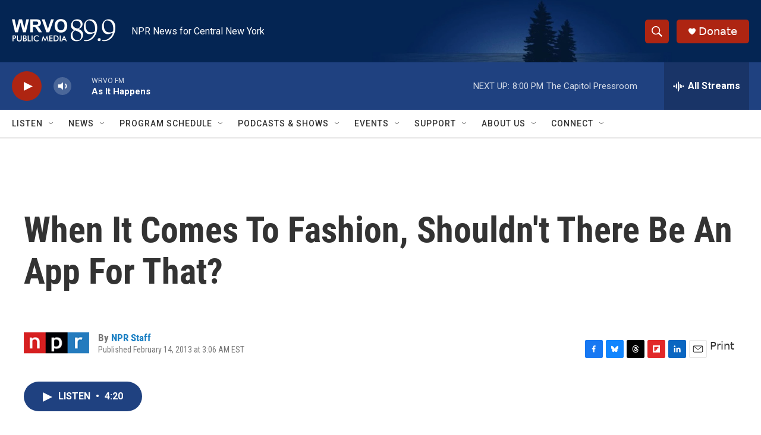

--- FILE ---
content_type: text/html; charset=utf-8
request_url: https://www.google.com/recaptcha/api2/aframe
body_size: 265
content:
<!DOCTYPE HTML><html><head><meta http-equiv="content-type" content="text/html; charset=UTF-8"></head><body><script nonce="HDiX-2vUZdaQlsiqhV7pQg">/** Anti-fraud and anti-abuse applications only. See google.com/recaptcha */ try{var clients={'sodar':'https://pagead2.googlesyndication.com/pagead/sodar?'};window.addEventListener("message",function(a){try{if(a.source===window.parent){var b=JSON.parse(a.data);var c=clients[b['id']];if(c){var d=document.createElement('img');d.src=c+b['params']+'&rc='+(localStorage.getItem("rc::a")?sessionStorage.getItem("rc::b"):"");window.document.body.appendChild(d);sessionStorage.setItem("rc::e",parseInt(sessionStorage.getItem("rc::e")||0)+1);localStorage.setItem("rc::h",'1770077056308');}}}catch(b){}});window.parent.postMessage("_grecaptcha_ready", "*");}catch(b){}</script></body></html>